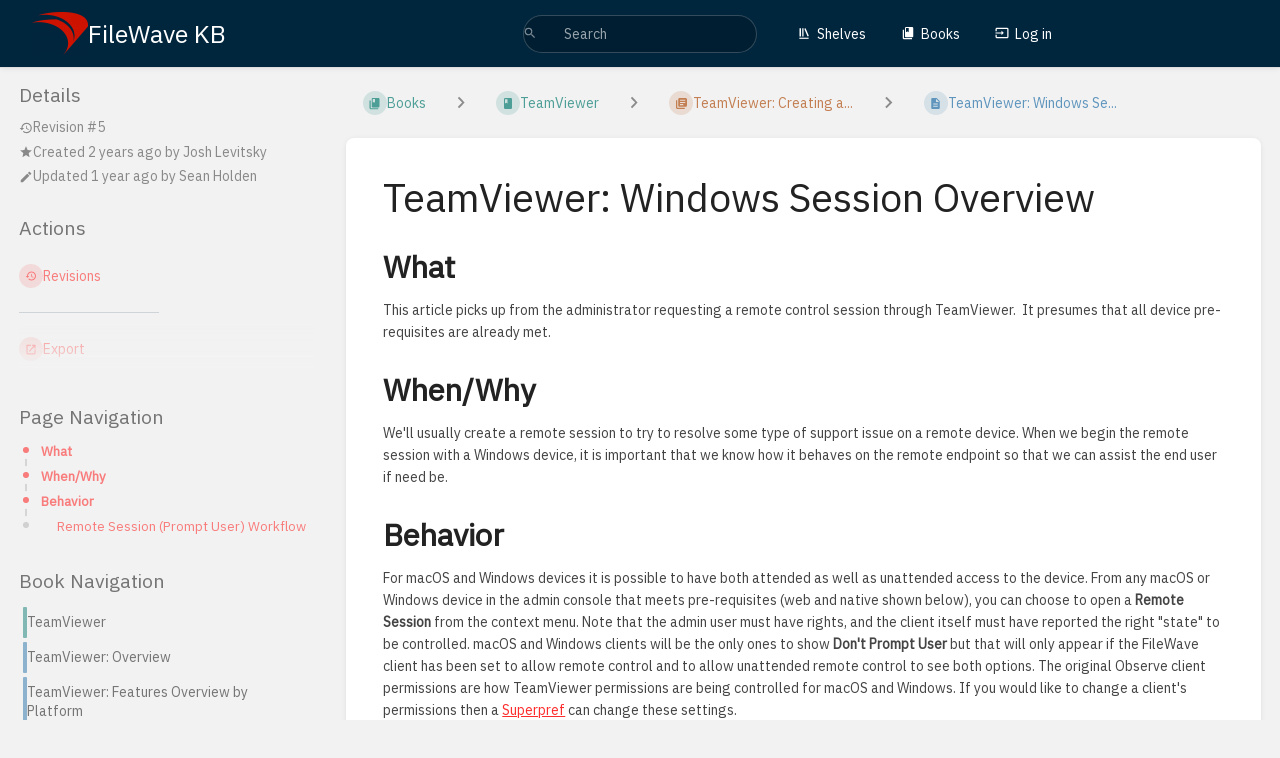

--- FILE ---
content_type: text/html; charset=utf-8
request_url: https://kb.filewave.com/books/teamviewer/page/teamviewer-windows-session-overview
body_size: 11069
content:
<!DOCTYPE html>
<html lang="en-GB"
      dir="ltr"
      class="">
<head>
    <title>TeamViewer: Windows Se... | FileWave KB</title>

    <!-- Meta -->
    <meta charset="utf-8">
    <meta name="viewport" content="width=device-width">
    <meta name="token" content="g1lQji5noCFeq8nxrOkdFrrnLVFoFavetUp7Q8Br">
    <meta name="base-url" content="https://kb.filewave.com">
    <meta name="theme-color" content="#00263e"/>

    <!-- Social Cards Meta -->
    <meta property="og:title" content="TeamViewer: Windows Se... | FileWave KB">
    <meta property="og:url" content="https://kb.filewave.com/books/teamviewer/page/teamviewer-windows-session-overview">
        <meta property="og:description" content="What
This article picks up from the administrator requesting a remote control session through TeamV...">

    <!-- Styles -->
    <link rel="stylesheet" href="https://kb.filewave.com/dist/styles.css?version=v25.12.3">

    <!-- Icons -->
    <link rel="icon" type="image/png" sizes="256x256" href="https://kb.filewave.com/uploads/images/system/2023-05/3vXzHFO4tOFXnYtk-background-icon.png">
    <link rel="icon" type="image/png" sizes="180x180" href="https://kb.filewave.com/uploads/images/system/2023-05/Px1ZMKhXdzEQ4rK1-background-icon.png">
    <link rel="apple-touch-icon" sizes="180x180" href="https://kb.filewave.com/uploads/images/system/2023-05/Px1ZMKhXdzEQ4rK1-background-icon.png">
    <link rel="icon" type="image/png" sizes="128x128" href="https://kb.filewave.com/uploads/images/system/2023-05/JC783yS4zPiVIJZA-background-icon.png">
    <link rel="icon" type="image/png" sizes="64x64" href="https://kb.filewave.com/uploads/images/system/2023-05/GzkdZ1nEmKyzLq4E-background-icon.png">
    <link rel="icon" type="image/png" sizes="32x32" href="https://kb.filewave.com/uploads/images/system/2023-05/2Fa2qxopYqHnZsKR-background-icon.png">

    <!-- PWA -->
    <link rel="manifest" href="https://kb.filewave.com/manifest.json" crossorigin="use-credentials">
    <meta name="mobile-web-app-capable" content="yes">

    <!-- OpenSearch -->
    <link rel="search" type="application/opensearchdescription+xml" title="FileWave KB" href="https://kb.filewave.com/opensearch.xml">

    <!-- Custom Styles & Head Content -->
    <style>
    :root {
        --color-primary: #00263e;
        --color-primary-light: rgba(0,38,62,0.15);
        --color-link: #fe2d2d;
        --color-bookshelf: #a94747;
        --color-book: #077b70;
        --color-chapter: #af4d0d;
        --color-page: #206ea7;
        --color-page-draft: #7e50b1;
    }
    :root.dark-mode {
        --color-primary: #004f80;
        --color-primary-light: rgba(0,79,128,0.15);
        --color-link: #74b47e;
        --color-bookshelf: #ff5454;
        --color-book: #389f60;
        --color-chapter: #ee7a2d;
        --color-page: #429fe3;
        --color-page-draft: #a66ce8;
    }
</style>
    <!-- Start: custom user content -->
<link href="https://fonts.googleapis.com/css?family=IBM+Plex+Sans&amp;display=swap" rel="stylesheet">
<link href="https://fonts.googleapis.com/css?family=Source+Code+Pro&amp;display=swap" rel="stylesheet">
<style nonce="EVHwhb5bxLd28JPqpfk5qXdO">
  :root {
    --font-body: 'IBM Plex Sans', sans-serif !important;
    --font-heading: 'IBM Plex Sans', sans-serif !important;
    --font-code: 'Source Code Pro', monospace !important;
  }

  *, *::before, *::after {
    font-family: var(--font-body) !important;
  }

  h1, h2, h3, h4, h5, h6 {
    font-family: var(--font-heading) !important;
  }

  code, pre {
    font-family: var(--font-code) !important;
  }

  .page-content h1 {
    font-size: 2.8em;
  }

   .page-content h2 {
    font-size: 2.2em;
  }

    .page-content h3 {
    font-size: 1.8em;
  }

    .page-content h4 {
    font-size: 1.4em;
  }
    .page-content h5 {
    font-size: 1.2em;
  }

</style>

<script defer data-domain="kb.filewave.com" src="https://plausible.io/js/script.file-downloads.outbound-links.js" nonce="EVHwhb5bxLd28JPqpfk5qXdO"></script>

<script src="https://app.wonderchat.io/scripts/wonderchat.js" data-name="wonderchat" data-address="app.wonderchat.io" data-id="clkmltitv00a1ii1pxro5ydvu" data-widget-size="large" data-widget-button-size="large" data-movable="true" defer nonce="EVHwhb5bxLd28JPqpfk5qXdO"></script>


<meta name="google-site-verification" content="8YOj1IrStcusDRBLuxWtPNThQjOAEOfOKYePzR0K3Qk">


<script src="https://cdn.jsdelivr.net/npm/mammoth@1.5.1/mammoth.browser.min.js" defer nonce="EVHwhb5bxLd28JPqpfk5qXdO"></script>

<script type="module" nonce="EVHwhb5bxLd28JPqpfk5qXdO">
    // Convert the given "file" instance to HTML and insert the results
    // into the given TinyMCE "editor" instance.
    function convertAndInsertDocx(editor, file) {
        // Use a FileReader to handle conversion via an ArrayBuffer
        const reader = new FileReader();
        reader.onload = async function(loadEvent) {
            // Get and convert the ArrayBuffer version of the file
            const arrayBuffer = loadEvent.target.result;
            const {value: html, messages} = await window.mammoth.convertToHtml({arrayBuffer});
            // If warnings exists from conversion, log them to the browser console then
            // show a warning alert via BookStack's event system.
            if (messages.length > 0) {
                console.error(messages);
                window.$events.emit('warning', `${messages.length} warnings logged to browser console during conversion`);
            }
            // Insert the resulting HTML content insert the editor
            editor.insertContent(html);
        }
        reader.readAsArrayBuffer(file);
    }

    // Listen to BookStack emmitted WYSWIYG editor setup event
    window.addEventListener('editor-tinymce::setup', event => {
        // Get a reference to the editor and listen to file "drop" events
        const editor = event.detail.editor;
        editor.on('drop', event => {
            // For each of the files in the drop event, pass them, alonside the editor instance
            // to our "convertAndInsertDocx" function above if they're docx files.
            const files = event?.dataTransfer?.files || [];
            for (const file of files) {
                if (file.type === 'application/vnd.openxmlformats-officedocument.wordprocessingml.document' && window.mammoth) {
                    convertAndInsertDocx(editor, file);
                }
            }
        });
    });
</script>
<!-- End: custom user content -->

    
    <!-- Translations for JS -->
    </head>
<body
          class=" tri-layout ">

        <a class="px-m py-s skip-to-content-link print-hidden" href="#main-content">Skip to main content</a>    <div component="notification"
     option:notification:type="success"
     option:notification:auto-hide="true"
     option:notification:show="false"
     style="display: none;"
     class="notification pos"
     role="alert">
    <svg class="svg-icon" data-icon="check-circle" role="presentation"  xmlns="http://www.w3.org/2000/svg" viewBox="0 0 24 24"><path fill="none" d="M0 0h24v24H0z"/><path d="M12 2C6.48 2 2 6.48 2 12s4.48 10 10 10 10-4.48 10-10S17.52 2 12 2m-2 15-5-5 1.41-1.41L10 14.17l7.59-7.59L19 8z"/></svg> <span></span><div class="dismiss"><svg class="svg-icon" data-icon="close" role="presentation"  xmlns="http://www.w3.org/2000/svg" viewBox="0 0 24 24"><path d="M19 6.41 17.59 5 12 10.59 6.41 5 5 6.41 10.59 12 5 17.59 6.41 19 12 13.41 17.59 19 19 17.59 13.41 12z"/></svg></div>
</div>

<div component="notification"
     option:notification:type="warning"
     option:notification:auto-hide="false"
     option:notification:show="false"
     style="display: none;"
     class="notification warning"
     role="alert">
    <svg class="svg-icon" data-icon="info" role="presentation"  xmlns="http://www.w3.org/2000/svg" viewBox="0 0 24 24"><path fill="none" d="M0 0h24v24H0z"/><path d="M11 17h2v-6h-2zm1-15C6.48 2 2 6.48 2 12s4.48 10 10 10 10-4.48 10-10S17.52 2 12 2m0 18c-4.41 0-8-3.59-8-8s3.59-8 8-8 8 3.59 8 8-3.59 8-8 8M11 9h2V7h-2z"/></svg> <span></span><div class="dismiss"><svg class="svg-icon" data-icon="close" role="presentation"  xmlns="http://www.w3.org/2000/svg" viewBox="0 0 24 24"><path d="M19 6.41 17.59 5 12 10.59 6.41 5 5 6.41 10.59 12 5 17.59 6.41 19 12 13.41 17.59 19 19 17.59 13.41 12z"/></svg></div>
</div>

<div component="notification"
     option:notification:type="error"
     option:notification:auto-hide="false"
     option:notification:show="false"
     style="display: none;"
     class="notification neg"
     role="alert">
    <svg class="svg-icon" data-icon="danger" role="presentation"  xmlns="http://www.w3.org/2000/svg" viewBox="0 0 24 24"><path d="M15.73 3H8.27L3 8.27v7.46L8.27 21h7.46L21 15.73V8.27zM12 17.3c-.72 0-1.3-.58-1.3-1.3s.58-1.3 1.3-1.3 1.3.58 1.3 1.3-.58 1.3-1.3 1.3m1-4.3h-2V7h2z"/><path fill="none" d="M0 0h24v24H0z"/></svg> <span></span><div class="dismiss"><svg class="svg-icon" data-icon="close" role="presentation"  xmlns="http://www.w3.org/2000/svg" viewBox="0 0 24 24"><path d="M19 6.41 17.59 5 12 10.59 6.41 5 5 6.41 10.59 12 5 17.59 6.41 19 12 13.41 17.59 19 19 17.59 13.41 12z"/></svg></div>
</div>    <header id="header" component="header-mobile-toggle" class="primary-background px-xl grid print-hidden">
    <div class="flex-container-row justify-space-between gap-s items-center">
        <a href="https://kb.filewave.com" data-shortcut="home_view" class="logo">
            <img class="logo-image" src="https://kb.filewave.com/uploads/images/system/2023-05/e8lgDo0RggBlNe0J-background-icon.png" alt="Logo">
                <span class="logo-text">FileWave KB</span>
    </a>        <div class="hide-over-l py-s">
            <button type="button"
                    refs="header-mobile-toggle@toggle"
                    title="Expand Header Menu"
                    aria-expanded="false"
                    class="mobile-menu-toggle"><svg class="svg-icon" data-icon="more" role="presentation"  xmlns="http://www.w3.org/2000/svg" viewBox="0 0 24 24"><path fill="none" d="M0 0h24v24H0z"/><path d="M12 8c1.1 0 2-.9 2-2s-.9-2-2-2-2 .9-2 2 .9 2 2 2m0 2c-1.1 0-2 .9-2 2s.9 2 2 2 2-.9 2-2-.9-2-2-2m0 6c-1.1 0-2 .9-2 2s.9 2 2 2 2-.9 2-2-.9-2-2-2"/></svg></button>
        </div>
    </div>

    <div class="flex-container-column items-center justify-center hide-under-l">
            <form component="global-search" action="https://kb.filewave.com/search" method="GET" class="search-box" role="search" tabindex="0">
    <button id="header-search-box-button"
            refs="global-search@button"
            type="submit"
            aria-label="Search"
            tabindex="-1"><svg class="svg-icon" data-icon="search" role="presentation"  xmlns="http://www.w3.org/2000/svg" viewBox="0 0 24 24"><path d="M15.5 14h-.79l-.28-.27A6.47 6.47 0 0 0 16 9.5 6.5 6.5 0 1 0 9.5 16c1.61 0 3.09-.59 4.23-1.57l.27.28v.79l5 4.99L20.49 19zm-6 0C7.01 14 5 11.99 5 9.5S7.01 5 9.5 5 14 7.01 14 9.5 11.99 14 9.5 14"/><path fill="none" d="M0 0h24v24H0z"/></svg></button>
    <input id="header-search-box-input"
           refs="global-search@input"
           type="text"
           name="term"
           data-shortcut="global_search"
           autocomplete="off"
           aria-label="Search" placeholder="Search"
           value="">
    <div refs="global-search@suggestions" class="global-search-suggestions card">
        <div refs="global-search@loading" class="text-center px-m global-search-loading"><div class="loading-container">
    <div></div>
    <div></div>
    <div></div>
    </div></div>
        <div refs="global-search@suggestion-results" class="px-m"></div>
        <button class="text-button card-footer-link" type="submit">View All</button>
    </div>
</form>        </div>

    <nav refs="header-mobile-toggle@menu" class="header-links">
        <div class="links text-center">
            <a class="hide-over-l" href="https://kb.filewave.com/search"><svg class="svg-icon" data-icon="search" role="presentation"  xmlns="http://www.w3.org/2000/svg" viewBox="0 0 24 24"><path d="M15.5 14h-.79l-.28-.27A6.47 6.47 0 0 0 16 9.5 6.5 6.5 0 1 0 9.5 16c1.61 0 3.09-.59 4.23-1.57l.27.28v.79l5 4.99L20.49 19zm-6 0C7.01 14 5 11.99 5 9.5S7.01 5 9.5 5 14 7.01 14 9.5 11.99 14 9.5 14"/><path fill="none" d="M0 0h24v24H0z"/></svg>Search</a>
            <a href="https://kb.filewave.com/shelves"
           data-shortcut="shelves_view"><svg class="svg-icon" data-icon="bookshelf" role="presentation"  xmlns="http://www.w3.org/2000/svg" viewBox="0 0 24 24"><path fill="none" d="M0 0h24v24H0z"/><path fill="none" d="M1.088 2.566h17.42v17.42H1.088z"/><path d="M4 20.058h15.892V22H4z"/><path fill="none" d="M2.902 1.477h17.42v17.42H2.903z"/><path d="M6.658 3.643V18h-2.38V3.643zm4.668 0V18H8.947V3.643zm3.396.213 5.613 13.214-2.19.93-5.613-13.214z"/></svg>Shelves</a>
        <a href="https://kb.filewave.com/books" data-shortcut="books_view"><svg class="svg-icon" data-icon="books" role="presentation"  xmlns="http://www.w3.org/2000/svg" viewBox="0 0 24 24"><path fill="none" d="M0 0h24v24H0z"/><path d="M19.252 1.708H8.663a1.77 1.77 0 0 0-1.765 1.764v14.12c0 .97.794 1.764 1.765 1.764h10.59a1.77 1.77 0 0 0 1.764-1.765V3.472a1.77 1.77 0 0 0-1.765-1.764M8.663 3.472h4.412v7.06L10.87 9.208l-2.206 1.324z"/><path fill="none" d="M30.61 3.203h24v24h-24z"/><path d="M2.966 6.61v14c0 1.1.9 2 2 2h14v-2h-14v-14z"/></svg>Books</a>
        
        <a href="https://kb.filewave.com/login"><svg class="svg-icon" data-icon="login" role="presentation"  xmlns="http://www.w3.org/2000/svg" viewBox="0 0 24 24"><path fill="none" d="M0 0h24v24H0z"/><path d="M21 3.01H3c-1.1 0-2 .9-2 2V9h2V4.99h18v14.03H3V15H1v4.01c0 1.1.9 1.98 2 1.98h18c1.1 0 2-.88 2-1.98v-14a2 2 0 0 0-2-2M11 16l4-4-4-4v3H1v2h10z"/></svg>Log in</a>
        </div>
            </nav>
</header>

    <div id="content" components="tri-layout" class="block">
        
    <div class="tri-layout-mobile-tabs print-hidden">
        <div class="grid half no-break no-gap">
            <button type="button"
                    refs="tri-layout@tab"
                    data-tab="info"
                    aria-label="Tab: Show Secondary Information"
                    class="tri-layout-mobile-tab px-m py-m text-link">
                Info
            </button>
            <button type="button"
                    refs="tri-layout@tab"
                    data-tab="content"
                    aria-label="Tab: Show Primary Content"
                    aria-selected="true"
                    class="tri-layout-mobile-tab px-m py-m text-link active">
                Content
            </button>
        </div>
    </div>

    <div refs="tri-layout@container" class="tri-layout-container"  >

        <div class="tri-layout-sides print-hidden">
            <div refs="tri-layout@sidebar-scroll-container" class="tri-layout-sides-content">
                <div class="tri-layout-right print-hidden">
                    <aside refs="tri-layout@sidebar-scroll-container" class="tri-layout-right-contents">
                            <div id="page-details" class="entity-details mb-xl">
        <h5>Details</h5>
        <div class="blended-links">
            <div class="entity-meta">
    
            <a href="https://kb.filewave.com/books/teamviewer/page/teamviewer-windows-session-overview/revisions" class="entity-meta-item">
            <svg class="svg-icon" data-icon="history" role="presentation"  xmlns="http://www.w3.org/2000/svg" viewBox="0 0 24 24"><path fill="none" d="M0 0h24v24H0z"/><path d="M13 3a9 9 0 0 0-9 9H1l3.89 3.89.07.14L9 12H6c0-3.87 3.13-7 7-7s7 3.13 7 7-3.13 7-7 7c-1.93 0-3.68-.79-4.94-2.06l-1.42 1.42A8.95 8.95 0 0 0 13 21a9 9 0 0 0 0-18m-1 5v5l4.28 2.54.72-1.21-3.5-2.08V8z"/></svg>Revision #5
        </a>
    
    
            <div class="entity-meta-item">
            <svg class="svg-icon" data-icon="star" role="presentation"  xmlns="http://www.w3.org/2000/svg" viewBox="0 0 24 24"><path fill="none" d="M0 0h24v24H0z"/><path d="M12 17.27 18.18 21l-1.64-7.03L22 9.24l-7.19-.61L12 2 9.19 8.63 2 9.24l5.46 4.73L5.82 21z"/><path fill="none" d="M0 0h24v24H0z"/></svg>            <div>
                Created <span title="2023-06-15 00:44:55 UTC">2 years ago</span> by <a href='https://kb.filewave.com/user/josh-levitsky'>Josh Levitsky</a>
            </div>
        </div>
    
            <div class="entity-meta-item">
            <svg class="svg-icon" data-icon="edit" role="presentation"  xmlns="http://www.w3.org/2000/svg" viewBox="0 0 24 24"><path d="M3 17.25V21h3.75L17.81 9.94l-3.75-3.75zM20.71 7.04a.996.996 0 0 0 0-1.41l-2.34-2.34a.996.996 0 0 0-1.41 0l-1.83 1.83 3.75 3.75z"/><path fill="none" d="M0 0h24v24H0z"/></svg>            <div>
                Updated <span title="2024-11-14 16:19:51 UTC">1 year ago</span> by <a href='https://kb.filewave.com/user/sean-holden'>Sean Holden</a>
            </div>
        </div>
    
    
    </div>
            
            
            
                    </div>
    </div>

    <div class="actions mb-xl">
        <h5>Actions</h5>

        <div class="icon-list text-link">

            
                                                <a href="https://kb.filewave.com/books/teamviewer/page/teamviewer-windows-session-overview/revisions" data-shortcut="revisions" class="icon-list-item">
                <span><svg class="svg-icon" data-icon="history" role="presentation"  xmlns="http://www.w3.org/2000/svg" viewBox="0 0 24 24"><path fill="none" d="M0 0h24v24H0z"/><path d="M13 3a9 9 0 0 0-9 9H1l3.89 3.89.07.14L9 12H6c0-3.87 3.13-7 7-7s7 3.13 7 7-3.13 7-7 7c-1.93 0-3.68-.79-4.94-2.06l-1.42 1.42A8.95 8.95 0 0 0 13 21a9 9 0 0 0 0-18m-1 5v5l4.28 2.54.72-1.21-3.5-2.08V8z"/></svg></span>
                <span>Revisions</span>
            </a>
                        
            <hr class="primary-background"/>

                                                    <div component="dropdown"
     class="dropdown-container"
     id="export-menu">

    <button refs="dropdown@toggle"
         class="icon-list-item text-link"
         aria-haspopup="true"
         aria-expanded="false"
         aria-label="Export"
         data-shortcut="export">
        <span><svg class="svg-icon" data-icon="export" role="presentation"  xmlns="http://www.w3.org/2000/svg" viewBox="0 0 24 24"><path fill="none" d="M0 0h24v24H0z"/><path d="M19 19H5V5h7V3H5a2 2 0 0 0-2 2v14a2 2 0 0 0 2 2h14c1.1 0 2-.9 2-2v-7h-2zM14 3v2h3.59l-9.83 9.83 1.41 1.41L19 6.41V10h2V3z"/></svg></span>
        <span>Export</span>
    </button>

    <ul refs="dropdown@menu" class="wide dropdown-menu" role="menu">
        <li><a href="https://kb.filewave.com/books/teamviewer/page/teamviewer-windows-session-overview/export/html" target="_blank" role="menuitem" class="label-item"><span>Contained Web File</span><span>.html</span></a></li>
        <li><a href="https://kb.filewave.com/books/teamviewer/page/teamviewer-windows-session-overview/export/pdf" target="_blank" role="menuitem" class="label-item"><span>PDF File</span><span>.pdf</span></a></li>
        <li><a href="https://kb.filewave.com/books/teamviewer/page/teamviewer-windows-session-overview/export/plaintext" target="_blank" role="menuitem" class="label-item"><span>Plain Text File</span><span>.txt</span></a></li>
        <li><a href="https://kb.filewave.com/books/teamviewer/page/teamviewer-windows-session-overview/export/markdown" target="_blank" role="menuitem" class="label-item"><span>Markdown File</span><span>.md</span></a></li>
        <li><a href="https://kb.filewave.com/books/teamviewer/page/teamviewer-windows-session-overview/export/zip" target="_blank" role="menuitem" class="label-item"><span>Portable ZIP</span><span>.zip</span></a></li>
    </ul>

</div>
                    </div>

    </div>
                    </aside>
                </div>

                <div class="tri-layout-left print-hidden" id="sidebar">
                    <aside refs="tri-layout@sidebar-scroll-container" class="tri-layout-left-contents">
                        
    
    
            <nav id="page-navigation" class="mb-xl" aria-label="Page Navigation">
            <h5>Page Navigation</h5>
            <div class="body">
                <div class="sidebar-page-nav menu">
                                            <li class="page-nav-item h1">
                            <a href="#bkmrk-what" class="text-limit-lines-1 block">What</a>
                            <div class="link-background sidebar-page-nav-bullet"></div>
                        </li>
                                            <li class="page-nav-item h1">
                            <a href="#bkmrk-when%2Fwhy" class="text-limit-lines-1 block">When/Why</a>
                            <div class="link-background sidebar-page-nav-bullet"></div>
                        </li>
                                            <li class="page-nav-item h1">
                            <a href="#bkmrk-behavior" class="text-limit-lines-1 block">Behavior</a>
                            <div class="link-background sidebar-page-nav-bullet"></div>
                        </li>
                                            <li class="page-nav-item h3">
                            <a href="#bkmrk-remote-session-%28prom" class="text-limit-lines-1 block">Remote Session (Prompt User) Workflow</a>
                            <div class="link-background sidebar-page-nav-bullet"></div>
                        </li>
                                    </div>
            </div>
        </nav>
    
    <nav id="book-tree"
     class="book-tree mb-xl"
     aria-label="Book Navigation">

    <h5>Book Navigation</h5>

    <ul class="sidebar-page-list mt-xs menu entity-list">
                    <li class="list-item-book book">
                <a href="https://kb.filewave.com/books/teamviewer"
   class="book   entity-list-item"
   data-entity-type="book"
   data-entity-id="10">
    <span role="presentation" class="icon text-book"><svg class="svg-icon" data-icon="book" role="presentation"  xmlns="http://www.w3.org/2000/svg" viewBox="0 0 24 24"><path fill="none" d="M0 0h24v24H0z"/><path d="M18 2H6c-1.1 0-2 .9-2 2v16c0 1.1.9 2 2 2h12c1.1 0 2-.9 2-2V4c0-1.1-.9-2-2-2M6 4h5v8l-2.5-1.5L6 12z"/></svg></span>
    <div class="content">
            <h4 class="entity-list-item-name break-text">TeamViewer</h4>
            
    </div>
</a>            </li>
        
                    <li class="list-item-page page ">
                <a href="https://kb.filewave.com/books/teamviewer/page/teamviewer-overview"
   class="page   entity-list-item"
   data-entity-type="page"
   data-entity-id="21">
    <span role="presentation" class="icon text-page"><svg class="svg-icon" data-icon="page" role="presentation"  xmlns="http://www.w3.org/2000/svg" viewBox="0 0 24 24"><path fill="none" d="M0 0h24v24H0z"/><path d="M14 2H6c-1.1 0-1.99.9-1.99 2L4 20c0 1.1.89 2 1.99 2H18c1.1 0 2-.9 2-2V8zm2 16H8v-2h8zm0-4H8v-2h8zm-3-5V3.5L18.5 9z"/></svg></span>
    <div class="content">
            <h4 class="entity-list-item-name break-text">TeamViewer: Overview</h4>
            
    </div>
</a>
                
            </li>
                    <li class="list-item-page page ">
                <a href="https://kb.filewave.com/books/teamviewer/page/teamviewer-features-overview-by-platform"
   class="page   entity-list-item"
   data-entity-type="page"
   data-entity-id="16">
    <span role="presentation" class="icon text-page"><svg class="svg-icon" data-icon="page" role="presentation"  xmlns="http://www.w3.org/2000/svg" viewBox="0 0 24 24"><path fill="none" d="M0 0h24v24H0z"/><path d="M14 2H6c-1.1 0-1.99.9-1.99 2L4 20c0 1.1.89 2 1.99 2H18c1.1 0 2-.9 2-2V8zm2 16H8v-2h8zm0-4H8v-2h8zm-3-5V3.5L18.5 9z"/></svg></span>
    <div class="content">
            <h4 class="entity-list-item-name break-text">TeamViewer: Features Overview by Platform</h4>
            
    </div>
</a>
                
            </li>
                    <li class="list-item-page page ">
                <a href="https://kb.filewave.com/books/teamviewer/page/teamviewer-licensing-overview"
   class="page   entity-list-item"
   data-entity-type="page"
   data-entity-id="17">
    <span role="presentation" class="icon text-page"><svg class="svg-icon" data-icon="page" role="presentation"  xmlns="http://www.w3.org/2000/svg" viewBox="0 0 24 24"><path fill="none" d="M0 0h24v24H0z"/><path d="M14 2H6c-1.1 0-1.99.9-1.99 2L4 20c0 1.1.89 2 1.99 2H18c1.1 0 2-.9 2-2V8zm2 16H8v-2h8zm0-4H8v-2h8zm-3-5V3.5L18.5 9z"/></svg></span>
    <div class="content">
            <h4 class="entity-list-item-name break-text">TeamViewer: Licensing Overview</h4>
            
    </div>
</a>
                
            </li>
                    <li class="list-item-page page ">
                <a href="https://kb.filewave.com/books/teamviewer/page/teamviewer-assigning-licenses"
   class="page   entity-list-item"
   data-entity-type="page"
   data-entity-id="18">
    <span role="presentation" class="icon text-page"><svg class="svg-icon" data-icon="page" role="presentation"  xmlns="http://www.w3.org/2000/svg" viewBox="0 0 24 24"><path fill="none" d="M0 0h24v24H0z"/><path d="M14 2H6c-1.1 0-1.99.9-1.99 2L4 20c0 1.1.89 2 1.99 2H18c1.1 0 2-.9 2-2V8zm2 16H8v-2h8zm0-4H8v-2h8zm-3-5V3.5L18.5 9z"/></svg></span>
    <div class="content">
            <h4 class="entity-list-item-name break-text">TeamViewer: Assigning Licenses</h4>
            
    </div>
</a>
                
            </li>
                    <li class="list-item-chapter chapter ">
                <a href="https://kb.filewave.com/books/teamviewer/chapter/teamviewer-pre-requisites"
   class="chapter   entity-list-item"
   data-entity-type="chapter"
   data-entity-id="10">
    <span role="presentation" class="icon text-chapter"><svg class="svg-icon" data-icon="chapter" role="presentation"  xmlns="http://www.w3.org/2000/svg" viewBox="0 0 24 24"><path fill="none" d="M0 0h24v24H0z"/><path d="M4 6H2v14c0 1.1.9 2 2 2h14v-2H4zm16-4H8c-1.1 0-2 .9-2 2v12c0 1.1.9 2 2 2h12c1.1 0 2-.9 2-2V4c0-1.1-.9-2-2-2m-1 9H9V9h10zm-4 4H9v-2h6zm4-8H9V5h10z"/></svg></span>
    <div class="content">
            <h4 class="entity-list-item-name break-text">TeamViewer Pre-Requisites</h4>
            
    </div>
</a>
                                    <div class="entity-list-item no-hover">
                        <span role="presentation" class="icon text-chapter"></span>
                        <div class="content">
                            <div component="chapter-contents" class="chapter-child-menu">
    <button type="button"
            refs="chapter-contents@toggle"
            aria-expanded="false"
            class="text-muted chapter-contents-toggle ">
        <svg class="svg-icon" data-icon="caret-right" role="presentation"  xmlns="http://www.w3.org/2000/svg" viewBox="0 0 24 24"><path d="M9.5 17.5l5-5-5-5z"/><path d="M0 0h24v24H0z" fill="none"/></svg> <svg class="svg-icon" data-icon="page" role="presentation"  xmlns="http://www.w3.org/2000/svg" viewBox="0 0 24 24"><path fill="none" d="M0 0h24v24H0z"/><path d="M14 2H6c-1.1 0-1.99.9-1.99 2L4 20c0 1.1.89 2 1.99 2H18c1.1 0 2-.9 2-2V8zm2 16H8v-2h8zm0-4H8v-2h8zm-3-5V3.5L18.5 9z"/></svg> <span>6 Pages</span>
    </button>
    <ul refs="chapter-contents@list"
        class="chapter-contents-list sub-menu inset-list "         role="menu">
                    <li class="list-item-page " role="presentation">
                <a href="https://kb.filewave.com/books/teamviewer/page/teamviewer-general-pre-requisites"
   class="page   entity-list-item"
   data-entity-type="page"
   data-entity-id="154">
    <span role="presentation" class="icon text-page"><svg class="svg-icon" data-icon="page" role="presentation"  xmlns="http://www.w3.org/2000/svg" viewBox="0 0 24 24"><path fill="none" d="M0 0h24v24H0z"/><path d="M14 2H6c-1.1 0-1.99.9-1.99 2L4 20c0 1.1.89 2 1.99 2H18c1.1 0 2-.9 2-2V8zm2 16H8v-2h8zm0-4H8v-2h8zm-3-5V3.5L18.5 9z"/></svg></span>
    <div class="content">
            <h4 class="entity-list-item-name break-text">TeamViewer General Pre-Requisites</h4>
            
    </div>
</a>            </li>
                    <li class="list-item-page " role="presentation">
                <a href="https://kb.filewave.com/books/teamviewer/page/teamviewer-chrome-os-client-setup"
   class="page   entity-list-item"
   data-entity-type="page"
   data-entity-id="155">
    <span role="presentation" class="icon text-page"><svg class="svg-icon" data-icon="page" role="presentation"  xmlns="http://www.w3.org/2000/svg" viewBox="0 0 24 24"><path fill="none" d="M0 0h24v24H0z"/><path d="M14 2H6c-1.1 0-1.99.9-1.99 2L4 20c0 1.1.89 2 1.99 2H18c1.1 0 2-.9 2-2V8zm2 16H8v-2h8zm0-4H8v-2h8zm-3-5V3.5L18.5 9z"/></svg></span>
    <div class="content">
            <h4 class="entity-list-item-name break-text">TeamViewer: Chrome OS Client Setup</h4>
            
    </div>
</a>            </li>
                    <li class="list-item-page " role="presentation">
                <a href="https://kb.filewave.com/books/teamviewer/page/teamviewer-iosipados-client-setup"
   class="page   entity-list-item"
   data-entity-type="page"
   data-entity-id="156">
    <span role="presentation" class="icon text-page"><svg class="svg-icon" data-icon="page" role="presentation"  xmlns="http://www.w3.org/2000/svg" viewBox="0 0 24 24"><path fill="none" d="M0 0h24v24H0z"/><path d="M14 2H6c-1.1 0-1.99.9-1.99 2L4 20c0 1.1.89 2 1.99 2H18c1.1 0 2-.9 2-2V8zm2 16H8v-2h8zm0-4H8v-2h8zm-3-5V3.5L18.5 9z"/></svg></span>
    <div class="content">
            <h4 class="entity-list-item-name break-text">TeamViewer: iOS/iPadOS Client Setup</h4>
            
    </div>
</a>            </li>
                    <li class="list-item-page " role="presentation">
                <a href="https://kb.filewave.com/books/teamviewer/page/teamviewer-macos-client-setup"
   class="page   entity-list-item"
   data-entity-type="page"
   data-entity-id="157">
    <span role="presentation" class="icon text-page"><svg class="svg-icon" data-icon="page" role="presentation"  xmlns="http://www.w3.org/2000/svg" viewBox="0 0 24 24"><path fill="none" d="M0 0h24v24H0z"/><path d="M14 2H6c-1.1 0-1.99.9-1.99 2L4 20c0 1.1.89 2 1.99 2H18c1.1 0 2-.9 2-2V8zm2 16H8v-2h8zm0-4H8v-2h8zm-3-5V3.5L18.5 9z"/></svg></span>
    <div class="content">
            <h4 class="entity-list-item-name break-text">TeamViewer: macOS Client Setup</h4>
            
    </div>
</a>            </li>
                    <li class="list-item-page " role="presentation">
                <a href="https://kb.filewave.com/books/teamviewer/page/teamviewer-windows-client-setup"
   class="page   entity-list-item"
   data-entity-type="page"
   data-entity-id="158">
    <span role="presentation" class="icon text-page"><svg class="svg-icon" data-icon="page" role="presentation"  xmlns="http://www.w3.org/2000/svg" viewBox="0 0 24 24"><path fill="none" d="M0 0h24v24H0z"/><path d="M14 2H6c-1.1 0-1.99.9-1.99 2L4 20c0 1.1.89 2 1.99 2H18c1.1 0 2-.9 2-2V8zm2 16H8v-2h8zm0-4H8v-2h8zm-3-5V3.5L18.5 9z"/></svg></span>
    <div class="content">
            <h4 class="entity-list-item-name break-text">TeamViewer: Windows Client Setup</h4>
            
    </div>
</a>            </li>
                    <li class="list-item-page " role="presentation">
                <a href="https://kb.filewave.com/books/teamviewer/page/teamviewer-android-emm-client-setup"
   class="page   entity-list-item"
   data-entity-type="page"
   data-entity-id="159">
    <span role="presentation" class="icon text-page"><svg class="svg-icon" data-icon="page" role="presentation"  xmlns="http://www.w3.org/2000/svg" viewBox="0 0 24 24"><path fill="none" d="M0 0h24v24H0z"/><path d="M14 2H6c-1.1 0-1.99.9-1.99 2L4 20c0 1.1.89 2 1.99 2H18c1.1 0 2-.9 2-2V8zm2 16H8v-2h8zm0-4H8v-2h8zm-3-5V3.5L18.5 9z"/></svg></span>
    <div class="content">
            <h4 class="entity-list-item-name break-text">TeamViewer: Android EMM Client Setup</h4>
            
    </div>
</a>            </li>
            </ul>
</div>                        </div>
                    </div>

                
            </li>
                    <li class="list-item-chapter chapter ">
                <a href="https://kb.filewave.com/books/teamviewer/chapter/teamviewer-creating-a-new-session"
   class="chapter   entity-list-item"
   data-entity-type="chapter"
   data-entity-id="11">
    <span role="presentation" class="icon text-chapter"><svg class="svg-icon" data-icon="chapter" role="presentation"  xmlns="http://www.w3.org/2000/svg" viewBox="0 0 24 24"><path fill="none" d="M0 0h24v24H0z"/><path d="M4 6H2v14c0 1.1.9 2 2 2h14v-2H4zm16-4H8c-1.1 0-2 .9-2 2v12c0 1.1.9 2 2 2h12c1.1 0 2-.9 2-2V4c0-1.1-.9-2-2-2m-1 9H9V9h10zm-4 4H9v-2h6zm4-8H9V5h10z"/></svg></span>
    <div class="content">
            <h4 class="entity-list-item-name break-text">TeamViewer: Creating a new session</h4>
            
    </div>
</a>
                                    <div class="entity-list-item no-hover">
                        <span role="presentation" class="icon text-chapter"></span>
                        <div class="content">
                            <div component="chapter-contents" class="chapter-child-menu">
    <button type="button"
            refs="chapter-contents@toggle"
            aria-expanded="true"
            class="text-muted chapter-contents-toggle  open ">
        <svg class="svg-icon" data-icon="caret-right" role="presentation"  xmlns="http://www.w3.org/2000/svg" viewBox="0 0 24 24"><path d="M9.5 17.5l5-5-5-5z"/><path d="M0 0h24v24H0z" fill="none"/></svg> <svg class="svg-icon" data-icon="page" role="presentation"  xmlns="http://www.w3.org/2000/svg" viewBox="0 0 24 24"><path fill="none" d="M0 0h24v24H0z"/><path d="M14 2H6c-1.1 0-1.99.9-1.99 2L4 20c0 1.1.89 2 1.99 2H18c1.1 0 2-.9 2-2V8zm2 16H8v-2h8zm0-4H8v-2h8zm-3-5V3.5L18.5 9z"/></svg> <span>6 Pages</span>
    </button>
    <ul refs="chapter-contents@list"
        class="chapter-contents-list sub-menu inset-list  open "         style="display: block;"         role="menu">
                    <li class="list-item-page " role="presentation">
                <a href="https://kb.filewave.com/books/teamviewer/page/creating-a-general-teamviewer-session"
   class="page   entity-list-item"
   data-entity-type="page"
   data-entity-id="161">
    <span role="presentation" class="icon text-page"><svg class="svg-icon" data-icon="page" role="presentation"  xmlns="http://www.w3.org/2000/svg" viewBox="0 0 24 24"><path fill="none" d="M0 0h24v24H0z"/><path d="M14 2H6c-1.1 0-1.99.9-1.99 2L4 20c0 1.1.89 2 1.99 2H18c1.1 0 2-.9 2-2V8zm2 16H8v-2h8zm0-4H8v-2h8zm-3-5V3.5L18.5 9z"/></svg></span>
    <div class="content">
            <h4 class="entity-list-item-name break-text">Creating a General TeamViewer Session</h4>
            
    </div>
</a>            </li>
                    <li class="list-item-page " role="presentation">
                <a href="https://kb.filewave.com/books/teamviewer/page/teamviewer-android-emm-session-overview"
   class="page   entity-list-item"
   data-entity-type="page"
   data-entity-id="162">
    <span role="presentation" class="icon text-page"><svg class="svg-icon" data-icon="page" role="presentation"  xmlns="http://www.w3.org/2000/svg" viewBox="0 0 24 24"><path fill="none" d="M0 0h24v24H0z"/><path d="M14 2H6c-1.1 0-1.99.9-1.99 2L4 20c0 1.1.89 2 1.99 2H18c1.1 0 2-.9 2-2V8zm2 16H8v-2h8zm0-4H8v-2h8zm-3-5V3.5L18.5 9z"/></svg></span>
    <div class="content">
            <h4 class="entity-list-item-name break-text">TeamViewer: Android EMM Session Overview</h4>
            
    </div>
</a>            </li>
                    <li class="list-item-page " role="presentation">
                <a href="https://kb.filewave.com/books/teamviewer/page/teamviewer-chrome-os-session-overview"
   class="page   entity-list-item"
   data-entity-type="page"
   data-entity-id="163">
    <span role="presentation" class="icon text-page"><svg class="svg-icon" data-icon="page" role="presentation"  xmlns="http://www.w3.org/2000/svg" viewBox="0 0 24 24"><path fill="none" d="M0 0h24v24H0z"/><path d="M14 2H6c-1.1 0-1.99.9-1.99 2L4 20c0 1.1.89 2 1.99 2H18c1.1 0 2-.9 2-2V8zm2 16H8v-2h8zm0-4H8v-2h8zm-3-5V3.5L18.5 9z"/></svg></span>
    <div class="content">
            <h4 class="entity-list-item-name break-text">TeamViewer: Chrome OS Session Overview</h4>
            
    </div>
</a>            </li>
                    <li class="list-item-page " role="presentation">
                <a href="https://kb.filewave.com/books/teamviewer/page/teamviewer-iosipados-session-overview"
   class="page   entity-list-item"
   data-entity-type="page"
   data-entity-id="164">
    <span role="presentation" class="icon text-page"><svg class="svg-icon" data-icon="page" role="presentation"  xmlns="http://www.w3.org/2000/svg" viewBox="0 0 24 24"><path fill="none" d="M0 0h24v24H0z"/><path d="M14 2H6c-1.1 0-1.99.9-1.99 2L4 20c0 1.1.89 2 1.99 2H18c1.1 0 2-.9 2-2V8zm2 16H8v-2h8zm0-4H8v-2h8zm-3-5V3.5L18.5 9z"/></svg></span>
    <div class="content">
            <h4 class="entity-list-item-name break-text">TeamViewer: iOS/iPadOS Session Overview</h4>
            
    </div>
</a>            </li>
                    <li class="list-item-page " role="presentation">
                <a href="https://kb.filewave.com/books/teamviewer/page/teamviewer-macos-session-overview"
   class="page   entity-list-item"
   data-entity-type="page"
   data-entity-id="165">
    <span role="presentation" class="icon text-page"><svg class="svg-icon" data-icon="page" role="presentation"  xmlns="http://www.w3.org/2000/svg" viewBox="0 0 24 24"><path fill="none" d="M0 0h24v24H0z"/><path d="M14 2H6c-1.1 0-1.99.9-1.99 2L4 20c0 1.1.89 2 1.99 2H18c1.1 0 2-.9 2-2V8zm2 16H8v-2h8zm0-4H8v-2h8zm-3-5V3.5L18.5 9z"/></svg></span>
    <div class="content">
            <h4 class="entity-list-item-name break-text">TeamViewer: macOS Session Overview</h4>
            
    </div>
</a>            </li>
                    <li class="list-item-page " role="presentation">
                <a href="https://kb.filewave.com/books/teamviewer/page/teamviewer-windows-session-overview"
   class="page  selected entity-list-item"
   data-entity-type="page"
   data-entity-id="166">
    <span role="presentation" class="icon text-page"><svg class="svg-icon" data-icon="page" role="presentation"  xmlns="http://www.w3.org/2000/svg" viewBox="0 0 24 24"><path fill="none" d="M0 0h24v24H0z"/><path d="M14 2H6c-1.1 0-1.99.9-1.99 2L4 20c0 1.1.89 2 1.99 2H18c1.1 0 2-.9 2-2V8zm2 16H8v-2h8zm0-4H8v-2h8zm-3-5V3.5L18.5 9z"/></svg></span>
    <div class="content">
            <h4 class="entity-list-item-name break-text">TeamViewer: Windows Session Overview</h4>
            
    </div>
</a>            </li>
            </ul>
</div>                        </div>
                    </div>

                
            </li>
                    <li class="list-item-page page ">
                <a href="https://kb.filewave.com/books/teamviewer/page/teamviewer-session-to-a-device-where-the-filewave-agent-is-broken-or-missing"
   class="page   entity-list-item"
   data-entity-type="page"
   data-entity-id="19">
    <span role="presentation" class="icon text-page"><svg class="svg-icon" data-icon="page" role="presentation"  xmlns="http://www.w3.org/2000/svg" viewBox="0 0 24 24"><path fill="none" d="M0 0h24v24H0z"/><path d="M14 2H6c-1.1 0-1.99.9-1.99 2L4 20c0 1.1.89 2 1.99 2H18c1.1 0 2-.9 2-2V8zm2 16H8v-2h8zm0-4H8v-2h8zm-3-5V3.5L18.5 9z"/></svg></span>
    <div class="content">
            <h4 class="entity-list-item-name break-text">TeamViewer: Session to a Device where the FileWave agent is broken or missing</h4>
            
    </div>
</a>
                
            </li>
                    <li class="list-item-page page ">
                <a href="https://kb.filewave.com/books/teamviewer/page/teamviewer-frequently-asked-questions"
   class="page   entity-list-item"
   data-entity-type="page"
   data-entity-id="20">
    <span role="presentation" class="icon text-page"><svg class="svg-icon" data-icon="page" role="presentation"  xmlns="http://www.w3.org/2000/svg" viewBox="0 0 24 24"><path fill="none" d="M0 0h24v24H0z"/><path d="M14 2H6c-1.1 0-1.99.9-1.99 2L4 20c0 1.1.89 2 1.99 2H18c1.1 0 2-.9 2-2V8zm2 16H8v-2h8zm0-4H8v-2h8zm-3-5V3.5L18.5 9z"/></svg></span>
    <div class="content">
            <h4 class="entity-list-item-name break-text">TeamViewer: Frequently Asked Questions</h4>
            
    </div>
</a>
                
            </li>
            </ul>
</nav>                    </aside>
                </div>
            </div>
        </div>

        <div class=" tri-layout-middle">
            <div id="main-content" class="tri-layout-middle-contents">
                
    <div class="mb-m print-hidden">
        <nav class="breadcrumbs text-center" aria-label="Breadcrumb">
    
    
            <a href="https://kb.filewave.com/books" class="text-book icon-list-item outline-hover">
            <span><svg class="svg-icon" data-icon="books" role="presentation"  xmlns="http://www.w3.org/2000/svg" viewBox="0 0 24 24"><path fill="none" d="M0 0h24v24H0z"/><path d="M19.252 1.708H8.663a1.77 1.77 0 0 0-1.765 1.764v14.12c0 .97.794 1.764 1.765 1.764h10.59a1.77 1.77 0 0 0 1.764-1.765V3.472a1.77 1.77 0 0 0-1.765-1.764M8.663 3.472h4.412v7.06L10.87 9.208l-2.206 1.324z"/><path fill="none" d="M30.61 3.203h24v24h-24z"/><path d="M2.966 6.61v14c0 1.1.9 2 2 2h14v-2h-14v-14z"/></svg></span>
            <span>Books</span>
        </a>
            
    
    
            
                
                                    <div components="dropdown dropdown-search"
     option:dropdown-search:url="/search/entity/siblings?entity_type=book&entity_id=10"
     option:dropdown-search:local-search-selector=".entity-list-item"
     class="dropdown-search">
    <button class="dropdown-search-toggle-breadcrumb"
            refs="dropdown@toggle"
            aria-haspopup="true"
            aria-expanded="false"
            title="Navigate siblings for book">
        <div role="presentation" class="separator"><svg class="svg-icon" data-icon="chevron-right" role="presentation"  xmlns="http://www.w3.org/2000/svg" viewBox="0 0 24 24"><path d="M10 6L8.59 7.41 13.17 12l-4.58 4.59L10 18l6-6z"/><path d="M0 0h24v24H0z" fill="none"/></svg></div>
    </button>
    <div refs="dropdown@menu" class="dropdown-search-dropdown card">
        <div class="dropdown-search-search">
            <svg class="svg-icon" data-icon="search" role="presentation"  xmlns="http://www.w3.org/2000/svg" viewBox="0 0 24 24"><path d="M15.5 14h-.79l-.28-.27A6.47 6.47 0 0 0 16 9.5 6.5 6.5 0 1 0 9.5 16c1.61 0 3.09-.59 4.23-1.57l.27.28v.79l5 4.99L20.49 19zm-6 0C7.01 14 5 11.99 5 9.5S7.01 5 9.5 5 14 7.01 14 9.5 11.99 14 9.5 14"/><path fill="none" d="M0 0h24v24H0z"/></svg>            <input refs="dropdown-search@searchInput"
                   aria-label="Search"
                   autocomplete="off"
                   placeholder="Search"
                   type="text">
        </div>
        <div refs="dropdown-search@loading">
            <div class="loading-container">
    <div></div>
    <div></div>
    <div></div>
    </div>        </div>
        <div refs="dropdown-search@listContainer" class="dropdown-search-list px-m" tabindex="-1" role="list"></div>
    </div>
</div>                        <a href="https://kb.filewave.com/books/teamviewer" class="text-book icon-list-item outline-hover">
                <span><svg class="svg-icon" data-icon="book" role="presentation"  xmlns="http://www.w3.org/2000/svg" viewBox="0 0 24 24"><path fill="none" d="M0 0h24v24H0z"/><path d="M18 2H6c-1.1 0-2 .9-2 2v16c0 1.1.9 2 2 2h12c1.1 0 2-.9 2-2V4c0-1.1-.9-2-2-2M6 4h5v8l-2.5-1.5L6 12z"/></svg></span>
                <span>
                    TeamViewer
                </span>
            </a>
                            
                
                                    <div components="dropdown dropdown-search"
     option:dropdown-search:url="/search/entity/siblings?entity_type=chapter&entity_id=11"
     option:dropdown-search:local-search-selector=".entity-list-item"
     class="dropdown-search">
    <button class="dropdown-search-toggle-breadcrumb"
            refs="dropdown@toggle"
            aria-haspopup="true"
            aria-expanded="false"
            title="Navigate siblings for chapter">
        <div role="presentation" class="separator"><svg class="svg-icon" data-icon="chevron-right" role="presentation"  xmlns="http://www.w3.org/2000/svg" viewBox="0 0 24 24"><path d="M10 6L8.59 7.41 13.17 12l-4.58 4.59L10 18l6-6z"/><path d="M0 0h24v24H0z" fill="none"/></svg></div>
    </button>
    <div refs="dropdown@menu" class="dropdown-search-dropdown card">
        <div class="dropdown-search-search">
            <svg class="svg-icon" data-icon="search" role="presentation"  xmlns="http://www.w3.org/2000/svg" viewBox="0 0 24 24"><path d="M15.5 14h-.79l-.28-.27A6.47 6.47 0 0 0 16 9.5 6.5 6.5 0 1 0 9.5 16c1.61 0 3.09-.59 4.23-1.57l.27.28v.79l5 4.99L20.49 19zm-6 0C7.01 14 5 11.99 5 9.5S7.01 5 9.5 5 14 7.01 14 9.5 11.99 14 9.5 14"/><path fill="none" d="M0 0h24v24H0z"/></svg>            <input refs="dropdown-search@searchInput"
                   aria-label="Search"
                   autocomplete="off"
                   placeholder="Search"
                   type="text">
        </div>
        <div refs="dropdown-search@loading">
            <div class="loading-container">
    <div></div>
    <div></div>
    <div></div>
    </div>        </div>
        <div refs="dropdown-search@listContainer" class="dropdown-search-list px-m" tabindex="-1" role="list"></div>
    </div>
</div>                        <a href="https://kb.filewave.com/books/teamviewer/chapter/teamviewer-creating-a-new-session" class="text-chapter icon-list-item outline-hover">
                <span><svg class="svg-icon" data-icon="chapter" role="presentation"  xmlns="http://www.w3.org/2000/svg" viewBox="0 0 24 24"><path fill="none" d="M0 0h24v24H0z"/><path d="M4 6H2v14c0 1.1.9 2 2 2h14v-2H4zm16-4H8c-1.1 0-2 .9-2 2v12c0 1.1.9 2 2 2h12c1.1 0 2-.9 2-2V4c0-1.1-.9-2-2-2m-1 9H9V9h10zm-4 4H9v-2h6zm4-8H9V5h10z"/></svg></span>
                <span>
                    TeamViewer: Creating a...
                </span>
            </a>
                            
                
                                    <div components="dropdown dropdown-search"
     option:dropdown-search:url="/search/entity/siblings?entity_type=page&entity_id=166"
     option:dropdown-search:local-search-selector=".entity-list-item"
     class="dropdown-search">
    <button class="dropdown-search-toggle-breadcrumb"
            refs="dropdown@toggle"
            aria-haspopup="true"
            aria-expanded="false"
            title="Navigate siblings for page">
        <div role="presentation" class="separator"><svg class="svg-icon" data-icon="chevron-right" role="presentation"  xmlns="http://www.w3.org/2000/svg" viewBox="0 0 24 24"><path d="M10 6L8.59 7.41 13.17 12l-4.58 4.59L10 18l6-6z"/><path d="M0 0h24v24H0z" fill="none"/></svg></div>
    </button>
    <div refs="dropdown@menu" class="dropdown-search-dropdown card">
        <div class="dropdown-search-search">
            <svg class="svg-icon" data-icon="search" role="presentation"  xmlns="http://www.w3.org/2000/svg" viewBox="0 0 24 24"><path d="M15.5 14h-.79l-.28-.27A6.47 6.47 0 0 0 16 9.5 6.5 6.5 0 1 0 9.5 16c1.61 0 3.09-.59 4.23-1.57l.27.28v.79l5 4.99L20.49 19zm-6 0C7.01 14 5 11.99 5 9.5S7.01 5 9.5 5 14 7.01 14 9.5 11.99 14 9.5 14"/><path fill="none" d="M0 0h24v24H0z"/></svg>            <input refs="dropdown-search@searchInput"
                   aria-label="Search"
                   autocomplete="off"
                   placeholder="Search"
                   type="text">
        </div>
        <div refs="dropdown-search@loading">
            <div class="loading-container">
    <div></div>
    <div></div>
    <div></div>
    </div>        </div>
        <div refs="dropdown-search@listContainer" class="dropdown-search-list px-m" tabindex="-1" role="list"></div>
    </div>
</div>                        <a href="https://kb.filewave.com/books/teamviewer/page/teamviewer-windows-session-overview" class="text-page icon-list-item outline-hover">
                <span><svg class="svg-icon" data-icon="page" role="presentation"  xmlns="http://www.w3.org/2000/svg" viewBox="0 0 24 24"><path fill="none" d="M0 0h24v24H0z"/><path d="M14 2H6c-1.1 0-1.99.9-1.99 2L4 20c0 1.1.89 2 1.99 2H18c1.1 0 2-.9 2-2V8zm2 16H8v-2h8zm0-4H8v-2h8zm-3-5V3.5L18.5 9z"/></svg></span>
                <span>
                    TeamViewer: Windows Se...
                </span>
            </a>
                    </nav>    </div>

    <main class="content-wrap card">
        <div component="page-display"
             option:page-display:page-id="166"
             class="page-content clearfix">
            <div dir="auto">

    <h1 class="break-text" id="bkmrk-page-title">TeamViewer: Windows Session Overview</h1>

    <div style="clear:left;"></div>

            <h2 id="bkmrk-what"><strong>What</strong></h2>
<p id="bkmrk-this-article-picks-u">This article picks up from the administrator requesting a remote control session through TeamViewer.  It presumes that all device pre-requisites are already met.</p>
<h2 id="bkmrk-when%2Fwhy"><strong>When/Why</strong></h2>
<p id="bkmrk-we%27ll-usually-create">We'll usually create a remote session to try to resolve some type of support issue on a remote device. When we begin the remote session with a Windows device, it is important that we know how it behaves on the remote endpoint so that we can assist the end user if need be.</p>
<h2 id="bkmrk-behavior"><strong>Behavior</strong></h2>
<p id="bkmrk-for-macos-and-window">For macOS and Windows devices it is possible to have both attended as well as unattended access to the device. From any macOS or Windows device in the admin console that meets pre-requisites (web and native shown below), you can choose to open a <strong>Remote Session</strong> from the context menu. Note that the admin user must have rights, and the client itself must have reported the right "state" to be controlled. macOS and Windows clients will be the only ones to show <strong>Don't Prompt User</strong> but that will only appear if the FileWave client has been set to allow remote control and to allow unattended remote control to see both options. The original Observe client permissions are how TeamViewer permissions are being controlled for macOS and Windows. If you would like to change a client's permissions then a <a title="Creating a Superprefs Fileset" href="https://kb.filewave.com/books/filewave-client/page/superprefs-fileset">Superpref</a> can change these settings.</p>
<p id="bkmrk-"><img class="align-left" src="https://kb.filewave.com/uploads/images/gallery/2023-06/X8jT3Rm1dqKF1Z2K-tv-menu2.png" alt="tv-menu2.png" width="395" height="499"><img src="https://kb.filewave.com/uploads/images/gallery/2023-06/eX6EYwFHDwYUR5UK-tv-menu.png" alt="tv-menu.png" width="395" height="746"></p>
<p id="bkmrk-computer-client-pref">Computer Client Preferences</p>
<p id="bkmrk-computer-clients-als">Computer clients also rely upon the client settings for these options to be available:</p>
<ul id="bkmrk-filewave-client-pref">
<li>FileWave Client Preferences &gt; Privacy</li>
</ul>
<p id="bkmrk-there-are-two-option">There are two options available:</p>
<ul id="bkmrk-managed-remote-contr">
<li>Managed remote control</li>
<li>Prompt client for remote control access</li>
</ul>
<p id="bkmrk--1"><img src="https://kb.filewave.com/uploads/images/gallery/2023-06/yjTFxoadd9MvY6G6-promptdontpromptuser.png" alt="PromptDontPromptUser.png" width="1204" height="878"></p>
<p id="bkmrk-the-first-option-wil">The first option will allow/deny any connection via TeamViewer.  The second option will be considered when the first option is enabled.</p>
<p id="bkmrk-the-second-option%2C-f">The second option, for prompting, will then either allow only one or both options to be available.  When prompt is disabled, both the options to either prompt or not prompt should be available.  If Prompt is enabled though, the option to action a 'Don't prompt user' will not be available and only prompted connections may be established.</p>
<p id="bkmrk-these-options-may-be">These options may be configured with a <a title="Creating a Superprefs Fileset" href="https://kb.filewave.com/books/filewave-client/page/superprefs-fileset">Superpref Fileset</a>.</p>
<p id="bkmrk-if-all-of-the-prereq">If all of the prerequisites have been met then picking <strong>Remote Session (Don't Prompt User)</strong> will simply result in TeamViewer opening on both your admin workstation and the remote computer. If TeamViewer or TeamViewer Host are not installed then FileWave will return an error that TeamViewer was not found. Otherwise, for a prompted session the below workflow will get you connected.</p>
<h4 id="bkmrk-remote-session-%28prom">Remote Session (Prompt User) Workflow</h4>
<p id="bkmrk-once-the-device-rece">Once the device receives the remote session notification (think of this as an alert to the device to begin a session), the FileWave client will open a new browser tab to prompt for opening of TeamViewer.  </p>
<p id="bkmrk--2"><img src="https://kb.filewave.com/uploads/images/gallery/2023-06/CfS8epmOShvsq5Sy-windows-tv1.png" alt="windows-tv1.png" width="1198" height="642"></p>
<p id="bkmrk-when-that-notificati">When that notification is acknowledged, the TeamViewer App will open to start a remote session.  Note that if the TeamViewer App is not pre-deployed, there is an option to launch a single use version of TeamViewer.  The single-use version does not require administrative credentials to run.</p>
<p id="bkmrk--3"><img src="https://kb.filewave.com/uploads/images/gallery/2023-06/zNj87UQc31NbhfF6-windows-tv2.png" alt="windows-tv2.png" width="1266" height="675"></p>
<p id="bkmrk-on-first-launch-the-">On first launch the TeamViewer app will prompt the user to accept the EULA.</p>
<p id="bkmrk-once-the-admin-and-c">Once the admin and client devices have both acknowledged the session, the remote device will be prompted to allow the session:</p>
<p id="bkmrk--4"><img src="https://kb.filewave.com/uploads/images/gallery/2023-06/eRCk81nB0h2uZ2C5-windows-tv3.png" alt="windows-tv3.png" width="1197" height="587"></p>
<p id="bkmrk-once-this-prompt-is-">Once this prompt is acknowledged (and the admin session is also launched), then the  session will begin:</p>
<p id="bkmrk--5"><img src="https://kb.filewave.com/uploads/images/gallery/2023-06/z54JFToJL0CdMh11-windows-tv4.png" alt="windows-tv4.png" width="1565" height="914"></p>
<p id="bkmrk-related-content"></p>
    </div>        </div>
        <div component="pointer"
      option:pointer:page-id="166">
    <div id="pointer"
         refs="pointer@pointer"
         tabindex="-1"
         aria-label="Page Section Options"
         class="pointer-container">
        <div class="pointer flex-container-row items-center justify-space-between gap-xs p-xs anim" >
            <div refs="pointer@mode-section" class="flex flex-container-row items-center gap-xs">
                <button refs="pointer@mode-toggle"
                        title="Permalink mode, Press to show include tag"
                        class="text-button icon px-xs"><svg class="svg-icon" data-icon="link" role="presentation"  xmlns="http://www.w3.org/2000/svg" viewBox="0 0 24 24"><path d="M3.9 12c0-1.71 1.39-3.1 3.1-3.1h4V7H7c-2.76 0-5 2.24-5 5s2.24 5 5 5h4v-1.9H7c-1.71 0-3.1-1.39-3.1-3.1M8 13h8v-2H8zm9-6h-4v1.9h4c1.71 0 3.1 1.39 3.1 3.1s-1.39 3.1-3.1 3.1h-4V17h4c2.76 0 5-2.24 5-5s-2.24-5-5-5"/></svg></button>
                <div class="input-group flex flex-container-row items-center">
                    <input refs="pointer@link-input" aria-label="Page Section Permalink" readonly="readonly" type="text" id="pointer-url" placeholder="url">
                    <button refs="pointer@link-button" class="button outline icon px-xs" type="button" title="Copy Link"><svg class="svg-icon" data-icon="copy" role="presentation"  xmlns="http://www.w3.org/2000/svg" viewBox="0 0 24 24"><path d="M16 1H4c-1.1 0-2 .9-2 2v14h2V3h12zm3 4H8c-1.1 0-2 .9-2 2v14c0 1.1.9 2 2 2h11c1.1 0 2-.9 2-2V7c0-1.1-.9-2-2-2m0 16H8V7h11z"/></svg></button>
                </div>
            </div>
            <div refs="pointer@mode-section" hidden class="flex flex-container-row items-center gap-xs">
                <button refs="pointer@mode-toggle"
                        title="Include tag mode, Press to show permalink"
                        class="text-button icon px-xs"><svg class="svg-icon" data-icon="include" role="presentation"  xmlns="http://www.w3.org/2000/svg" viewBox="0 0 24 24"><path fill="none" d="M0 .5h24v24H0z"/><path d="m12 16.5 4-4h-3v-9h-2v9H8zm9-13h-6v1.99h6v14.03H3V5.49h6V3.5H3c-1.1 0-2 .9-2 2v14c0 1.1.9 2 2 2h18c1.1 0 2-.9 2-2v-14c0-1.1-.9-2-2-2"/></svg></button>
                <div class="input-group flex flex-container-row items-center">
                    <input refs="pointer@include-input" aria-label="Page Section Include Tag" readonly="readonly" type="text" id="pointer-include" placeholder="include">
                    <button refs="pointer@include-button" class="button outline icon px-xs" type="button" title="Copy Link"><svg class="svg-icon" data-icon="copy" role="presentation"  xmlns="http://www.w3.org/2000/svg" viewBox="0 0 24 24"><path d="M16 1H4c-1.1 0-2 .9-2 2v14h2V3h12zm3 4H8c-1.1 0-2 .9-2 2v14c0 1.1.9 2 2 2h11c1.1 0 2-.9 2-2V7c0-1.1-.9-2-2-2m0 16H8V7h11z"/></svg></button>
                </div>
            </div>
            <div>
                                            </div>
        </div>
    </div>

    <button refs="pointer@section-mode-button" class="screen-reader-only">Enter section select mode</button>
</div>
    </main>

    <div id="sibling-navigation" class="grid half collapse-xs items-center mb-m px-m no-row-gap fade-in-when-active print-hidden">
    <div>
                    <a href="https://kb.filewave.com/books/teamviewer/page/teamviewer-macos-session-overview" data-shortcut="previous" class="outline-hover no-link-style block rounded">
                <div class="px-m pt-xs text-muted">Previous</div>
                <div class="inline-block">
                    <div class="icon-list-item no-hover">
                        <span class="text-page "><svg class="svg-icon" data-icon="page" role="presentation"  xmlns="http://www.w3.org/2000/svg" viewBox="0 0 24 24"><path fill="none" d="M0 0h24v24H0z"/><path d="M14 2H6c-1.1 0-1.99.9-1.99 2L4 20c0 1.1.89 2 1.99 2H18c1.1 0 2-.9 2-2V8zm2 16H8v-2h8zm0-4H8v-2h8zm-3-5V3.5L18.5 9z"/></svg></span>
                        <span>TeamViewer: macOS Session Overview</span>
                    </div>
                </div>
            </a>
            </div>
    <div>
                    <a href="https://kb.filewave.com/books/teamviewer/page/teamviewer-session-to-a-device-where-the-filewave-agent-is-broken-or-missing" data-shortcut="next" class="outline-hover no-link-style block rounded text-xs-right">
                <div class="px-m pt-xs text-muted text-xs-right">Next</div>
                <div class="inline block">
                    <div class="icon-list-item no-hover">
                        <span class="text-page "><svg class="svg-icon" data-icon="page" role="presentation"  xmlns="http://www.w3.org/2000/svg" viewBox="0 0 24 24"><path fill="none" d="M0 0h24v24H0z"/><path d="M14 2H6c-1.1 0-1.99.9-1.99 2L4 20c0 1.1.89 2 1.99 2H18c1.1 0 2-.9 2-2V8zm2 16H8v-2h8zm0-4H8v-2h8zm-3-5V3.5L18.5 9z"/></svg></span>
                        <span>TeamViewer: Session to a Device where the Fil...</span>
                    </div>
                </div>
            </a>
            </div>
</div>
            <div class="comments-container mb-l print-hidden">
            <section components="page-comments tabs"
         option:page-comments:page-id="166"
         option:page-comments:created-text="Comment added"
         option:page-comments:count-text=":count Comment Thread|:count Comment Threads"
         option:page-comments:archived-count-text=":count Archived"
         option:page-comments:wysiwyg-text-direction="ltr"
         class="comments-list tab-container"
         aria-label="Comments">

    <div refs="page-comments@comment-count-bar" class="flex-container-row items-center">
        <div role="tablist" class="flex">
            <button type="button"
                    role="tab"
                    id="comment-tab-active"
                    aria-controls="comment-tab-panel-active"
                    refs="page-comments@active-tab"
                    aria-selected="true">0 Comment Threads</button>
            <button type="button"
                    role="tab"
                    id="comment-tab-archived"
                    aria-controls="comment-tab-panel-archived"
                    refs="page-comments@archived-tab"
                    aria-selected="false">0 Archived</button>
        </div>
            </div>

    <div id="comment-tab-panel-active"
         refs="page-comments@active-container"
         tabindex="0"
         role="tabpanel"
         aria-labelledby="comment-tab-active"
         class="comment-container no-outline">
        <div refs="page-comments@comment-container">
                    </div>

        <p class="text-center text-muted italic empty-state">No comments to display</p>

            </div>

    <div refs="page-comments@archive-container"
         id="comment-tab-panel-archived"
         tabindex="0"
         role="tabpanel"
         aria-labelledby="comment-tab-archived"
         hidden="hidden"
         class="comment-container no-outline">
                    <p class="text-center text-muted italic empty-state">No comments to display</p>
    </div>

    
</section>            <div class="clearfix"></div>
        </div>
                </div>
        </div>
    </div>

    </div>

    <footer class="print-hidden">
            <a href="https://www.filewave.com" target="_blank" rel="noopener">FileWave</a>
            <a href="https://go.filewave.com/discord" target="_blank" rel="noopener">Discord</a>
            <a href="https://go.filewave.com/foundry" target="_blank" rel="noopener">Foundry</a>
            <a href="https://help.filewave.com" target="_blank" rel="noopener">FileWave Support Portal</a>
    </footer>

    <div component="back-to-top" class="back-to-top print-hidden">
        <div class="inner">
            <svg class="svg-icon" data-icon="chevron-up" role="presentation"  xmlns="http://www.w3.org/2000/svg" viewBox="0 0 24 24"><path d="M7.41 15.41 12 10.83l4.59 4.58L18 14l-6-6-6 6z"/><path fill="none" d="M0 0h24v24H0z"/></svg> <span>Back to top</span>
        </div>
    </div>

            <script src="https://kb.filewave.com/dist/app.js?version=v25.12.3" type="module" nonce="EVHwhb5bxLd28JPqpfk5qXdO"></script>
        
    </body>
</html>
